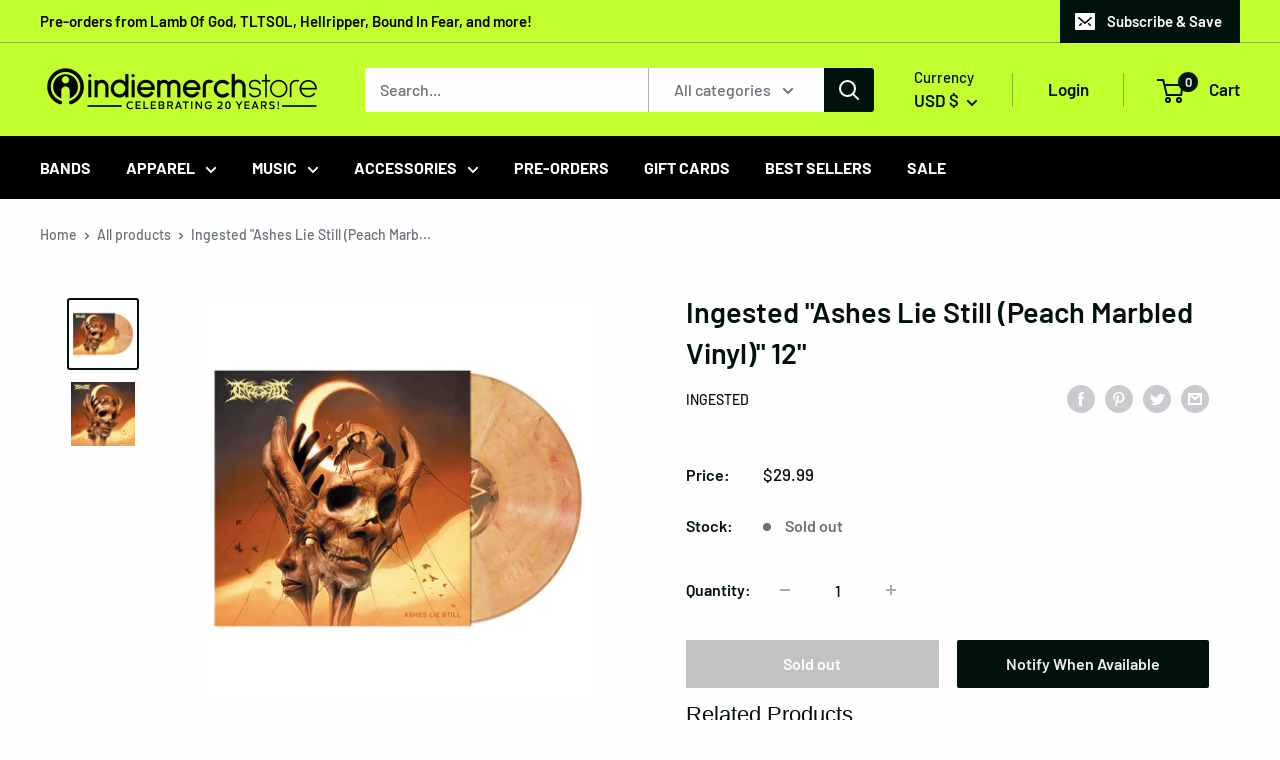

--- FILE ---
content_type: text/html; charset=utf-8
request_url: https://www.indiemerchstore.com/products/ingested-ashes-lie-still-peach-marbled-vinyl-12?view=spicegems-addon
body_size: 3838
content:

{
  "id": 6981977145404,
  "title": "Ingested \"Ashes Lie Still (Peach Marbled Vinyl)\" 12\"",
  "description": "\u003cp\u003eIngested \"Ashes Lie Still\" 12\" Vinyl\u003cbr\u003e-Officially licensed Ingested merchandise\u003c\/p\u003e\r\n\u003cp\u003eSIDE A\u003cbr\u003e01. Ashes Lie Still\u003cbr\u003e02. Shadows in Time\u003cbr\u003e03. You'll Never Learn\u003cbr\u003e04. Tides of Glass\u003cbr\u003e05. From Hollow Words\u003c\/p\u003e\r\n\u003cp\u003eSIDE B\u003cbr\u003e06. Sea of Stone\u003cbr\u003e07. All I've Lost\u003cbr\u003e08. With Broken Wings\u003cbr\u003e09. Echoes of Hate\u003cbr\u003e10. Scratch the Vein\u003c\/p\u003e\r\n\u003cp\u003eVinyl Features:\u003cbr\u003e+ Peach Marbled Vinyl\u003cbr\u003e+ Gatefold Jacket\u003cbr\u003e+ A1 Size Poster (~23.4\" x 33.1\")\u003cbr\u003e+ Digital Download Card\u003cbr\u003e+ Limited Edition European Import\u003c\/p\u003e\r\n\u003cp\u003eThe flagbearers of modern UK death metal, Ingested, have been churning out bilious anti-anthems for more than a decade and a half, dropping a string of releases that have helped shape the genre. In 2022, they return with 'Ashes Lie Still', their most dynamic, inventive and daring release to date, holding nothing back, the band describing it as \"A modern essential. It still has the core Ingested elements of groovy slamming riffs, quick drumming, and guttural vocals but there's also atmosphere, ethereal moments and some raw old school aggression.\" Over the course of ten tracks they hack, slash and steamroll through everything in their path, and it easily stands as the highpoint of an already impressive career.\u003c\/p\u003e\r\n\u003cp\u003e**Actual vinyl color may differ from mock**\u003c\/p\u003e\r\n\u003cp\u003eMetal Blade Records Item #160018\u003cbr\u003eCode: Ingested-Ashes-2022\u003c\/p\u003e",
  "handle": "ingested-ashes-lie-still-peach-marbled-vinyl-12",
  "vendor": "Ingested",
  "variants":[{
          "id" : 40298271637564,
          "title": "Peach Marbled",
          "option1": "Peach Marbled",
          "option2": null,
          "option3": null,
          "sku": "531322",
          "requires_shipping" : true,
          "taxable": true,
          "featured_image": {
            "id": 30941390340156,
            "product_id": 6981977145404,
            "position": 1,
            "created_at": null,
            "updated_at": null,
            "alt": "Ingested \"Ashes Lie Still (Peach Marbled Vinyl)\" 12\"",
            "width": 1500,
            "height": 1500,
            "src": "\/\/www.indiemerchstore.com\/cdn\/shop\/products\/f91ae5bd00746e579fc250e9f3d84fb0.jpg?v=1659535163",
            "variant_ids": null
          },
          "available": false,
          "name": null,
          "public_title": null,
          "options": ["Peach Marbled"],
          "price": 2999,
          "weight": 482,
          "compare_at_price": 2999,
          "inventory_policy": "deny",
          "inventory_management": "monopile",
          "inventory_quantity": 0,
          "barcode": "039841600186",
          "featured_media": {"alt":null,"id":23605360721980,"position":1,"preview_image":{"aspect_ratio":1.0,"height":1500,"width":1500,"src":"\/\/www.indiemerchstore.com\/cdn\/shop\/products\/f91ae5bd00746e579fc250e9f3d84fb0.jpg?v=1659535163"},"aspect_ratio":1.0,"height":1500,"media_type":"image","src":"\/\/www.indiemerchstore.com\/cdn\/shop\/products\/f91ae5bd00746e579fc250e9f3d84fb0.jpg?v=1659535163","width":1500}}],
  "url": "\/products\/ingested-ashes-lie-still-peach-marbled-vinyl-12",
  "options": [{"name":"Color","position":1,"values":["Peach Marbled"]}],
  "images": ["\/\/www.indiemerchstore.com\/cdn\/shop\/products\/f91ae5bd00746e579fc250e9f3d84fb0.jpg?v=1659535163","\/\/www.indiemerchstore.com\/cdn\/shop\/products\/4fc724d4b9b2fdac2ff1e2da120fd33d.jpg?v=1659535163"],
  "featured_image": "\/\/www.indiemerchstore.com\/cdn\/shop\/products\/f91ae5bd00746e579fc250e9f3d84fb0.jpg?v=1659535163",
  "tags": ["bestseller","markdown","xmassale"],
  "available": false,
  "price_min": 2999,
  "price_max": 2999,
  "compare_at_price_min": 2999,
  "compare_at_price_max": 2999,
  "product_images": [{ "id":30941390340156,"src":"\/\/www.indiemerchstore.com\/cdn\/shop\/products\/f91ae5bd00746e579fc250e9f3d84fb0.jpg?v=1659535163" }  ,  { "id":30941390372924,"src":"\/\/www.indiemerchstore.com\/cdn\/shop\/products\/4fc724d4b9b2fdac2ff1e2da120fd33d.jpg?v=1659535163" }  ],
  "media": [{"alt":null,"id":23605360721980,"position":1,"preview_image":{"aspect_ratio":1.0,"height":1500,"width":1500,"src":"\/\/www.indiemerchstore.com\/cdn\/shop\/products\/f91ae5bd00746e579fc250e9f3d84fb0.jpg?v=1659535163"},"aspect_ratio":1.0,"height":1500,"media_type":"image","src":"\/\/www.indiemerchstore.com\/cdn\/shop\/products\/f91ae5bd00746e579fc250e9f3d84fb0.jpg?v=1659535163","width":1500},{"alt":null,"id":23605360754748,"position":2,"preview_image":{"aspect_ratio":1.0,"height":1500,"width":1500,"src":"\/\/www.indiemerchstore.com\/cdn\/shop\/products\/4fc724d4b9b2fdac2ff1e2da120fd33d.jpg?v=1659535163"},"aspect_ratio":1.0,"height":1500,"media_type":"image","src":"\/\/www.indiemerchstore.com\/cdn\/shop\/products\/4fc724d4b9b2fdac2ff1e2da120fd33d.jpg?v=1659535163","width":1500}],
  "collections": [{"id":260522606652,"handle":"12","title":"12\"","updated_at":"2026-01-22T14:52:10-05:00","body_html":null,"published_at":"2021-03-04T10:16:18-05:00","sort_order":"best-selling","template_suffix":null,"disjunctive":false,"rules":[{"column":"type","relation":"equals","condition":"12\""}],"published_scope":"web"},{"id":260637130812,"handle":"all","title":"All","updated_at":"2026-01-22T21:26:36-05:00","body_html":"","published_at":"2021-03-17T17:33:18-04:00","sort_order":"created-desc","template_suffix":"","disjunctive":false,"rules":[{"column":"variant_price","relation":"greater_than","condition":"0"},{"column":"type","relation":"not_equals","condition":"Insurance"}],"published_scope":"web"},{"id":260527128636,"handle":"best-sellers","title":"Best Sellers","updated_at":"2026-01-22T07:09:14-05:00","body_html":"","published_at":"2021-03-04T10:31:59-05:00","sort_order":"best-selling","template_suffix":"","disjunctive":false,"rules":[{"column":"tag","relation":"equals","condition":"bestseller"}],"published_scope":"web"},{"id":260476862524,"handle":"ingested","title":"Ingested","updated_at":"2026-01-22T07:09:14-05:00","body_html":"","published_at":"2021-03-03T11:21:51-05:00","sort_order":"created-desc","template_suffix":"bands","disjunctive":false,"rules":[{"column":"vendor","relation":"equals","condition":"Ingested"}],"published_scope":"web","image":{"created_at":"2022-08-03T10:06:04-04:00","alt":"ingested new album","width":2160,"height":509,"src":"\/\/www.indiemerchstore.com\/cdn\/shop\/collections\/Header.jpg?v=1705526358"}},{"id":272474112060,"handle":"ingesting-north-america","updated_at":"2026-01-22T07:09:07-05:00","published_at":"2023-01-10T12:54:21-05:00","sort_order":"manual","template_suffix":"","published_scope":"web","title":"Ingesting North America","body_html":""},{"id":300772589628,"handle":"mb-holiday","updated_at":"2026-01-21T11:39:59-05:00","published_at":"2025-11-06T09:19:31-05:00","sort_order":"manual","template_suffix":"","published_scope":"global","title":"MB Holiday","body_html":""},{"id":276201078844,"handle":"mb-holiday-sale","updated_at":"2026-01-21T07:08:25-05:00","published_at":"2023-11-20T14:53:47-05:00","sort_order":"best-selling","template_suffix":"","published_scope":"web","title":"MB Holiday Sale","body_html":""},{"id":301527072828,"handle":"metal-blade-sale","updated_at":"2026-01-22T07:09:14-05:00","published_at":"2025-12-04T11:30:28-05:00","sort_order":"alpha-asc","template_suffix":"","published_scope":"global","title":"Metal Blade Sale","body_html":""},{"id":260796022844,"handle":"music","title":"Music","updated_at":"2026-01-22T14:52:32-05:00","body_html":"\u003cp data-start=\"387\" data-end=\"447\" class=\"\"\u003e\u003cstrong\u003eCrank it beyond streaming—this is where the music lives.\u003c\/strong\u003e\u003c\/p\u003e\n\u003cp data-start=\"449\" data-end=\"716\" class=\"\"\u003eAt IndieMerchstore, we carry a massive selection of \u003cem data-start=\"501\" data-end=\"526\"\u003eofficial music releases\u003c\/em\u003e from the world’s heaviest bands. Whether you're after a limited-edition vinyl, a classic CD, or a collector’s cassette, this is where true fans come to build their sonic shrine.\u003c\/p\u003e\n\u003cp data-start=\"718\" data-end=\"1090\" class=\"\"\u003eBrowse the latest albums, reissues, and exclusive formats from legendary bands like Cannibal Corpse, Behemoth, Thy Art Is Murder, Gojira, and Electric Wizard, alongside underground crushers and rising stars from every corner of extreme music. From deathcore and doom to black metal and punk, we’ve got the sounds that shake stages—and speakers.\u003c\/p\u003e\n\u003cp data-start=\"1092\" data-end=\"1375\" class=\"\"\u003eEvery item in our collection is 100% officially licensed and sourced directly from the bands or their labels. No bootlegs. No knockoffs. Just real-deal physical releases for collectors, audiophiles, and metal lifers who still believe in the power of holding music in their hands.\u003c\/p\u003e\n\u003cp data-start=\"1377\" data-end=\"1445\" class=\"\"\u003eBuild your collection. Spin it loud. Only at IndieMerchstore\u003c\/p\u003e","published_at":"2021-04-02T12:53:56-04:00","sort_order":"best-selling","template_suffix":"","disjunctive":true,"rules":[{"column":"type","relation":"equals","condition":"10\""},{"column":"type","relation":"equals","condition":"12\""},{"column":"type","relation":"equals","condition":"12\"\/CD"},{"column":"type","relation":"equals","condition":"2x10\""},{"column":"type","relation":"equals","condition":"2x12\""},{"column":"type","relation":"equals","condition":"CD"},{"column":"type","relation":"equals","condition":"2xCD"},{"column":"type","relation":"equals","condition":"Cassette"},{"column":"type","relation":"equals","condition":"2x7\""},{"column":"type","relation":"equals","condition":"4x12\""}],"published_scope":"web"},{"id":260527915068,"handle":"on-sale","title":"On Sale","updated_at":"2026-01-22T07:09:14-05:00","body_html":"","published_at":"2021-03-04T11:24:55-05:00","sort_order":"created-desc","template_suffix":"","disjunctive":true,"rules":[{"column":"tag","relation":"equals","condition":"markdown"}],"published_scope":"web"},{"id":269910802492,"handle":"painremainstour","updated_at":"2026-01-22T07:09:07-05:00","published_at":"2022-08-03T14:46:03-04:00","sort_order":"manual","template_suffix":"","published_scope":"web","title":"Pain Remains Tour w\/ Lorna Shore\/Aborted\/Ingested\/Angelmaker\/Ov Sulfur","body_html":"","image":{"created_at":"2022-10-20T16:11:24-04:00","alt":null,"width":1500,"height":214,"src":"\/\/www.indiemerchstore.com\/cdn\/shop\/collections\/PainRemains_header.jpg?v=1666297370"}},{"id":260495278140,"handle":"unique-leader-records","title":"Unique Leader Records","updated_at":"2026-01-22T07:09:16-05:00","body_html":"","published_at":"2021-03-03T11:36:42-05:00","sort_order":"created-desc","template_suffix":"","disjunctive":true,"rules":[{"column":"vendor","relation":"equals","condition":"Unique Leader Records"},{"column":"vendor","relation":"equals","condition":"Near Death Condition"},{"column":"vendor","relation":"equals","condition":"Embryonic Devourment"},{"column":"vendor","relation":"equals","condition":"Worm Shepherd"},{"column":"vendor","relation":"equals","condition":"AHTME"},{"column":"vendor","relation":"equals","condition":"Applaud The Impaler"},{"column":"vendor","relation":"equals","condition":"Arkaik"},{"column":"vendor","relation":"equals","condition":"Annihilated"},{"column":"vendor","relation":"equals","condition":"Alterbeast"},{"column":"vendor","relation":"equals","condition":"Alustrium"},{"column":"vendor","relation":"equals","condition":"Afterbirth"},{"column":"vendor","relation":"equals","condition":"Beheaded"},{"column":"vendor","relation":"equals","condition":"Bound in Fear"},{"column":"vendor","relation":"equals","condition":"Beneath"},{"column":"vendor","relation":"equals","condition":"Bloodtruth"},{"column":"vendor","relation":"equals","condition":"Bonecarver"},{"column":"vendor","relation":"equals","condition":"Xenobiotic"},{"column":"vendor","relation":"equals","condition":"WRVTH"},{"column":"vendor","relation":"equals","condition":"Within Destruction"},{"column":"vendor","relation":"equals","condition":"Waking The cadaver"},{"column":"vendor","relation":"equals","condition":"Vulvodynia"},{"column":"vendor","relation":"equals","condition":"Vomit the Soul"},{"column":"vendor","relation":"equals","condition":"Vomit Remnants"},{"column":"vendor","relation":"equals","condition":"Viscera"},{"column":"vendor","relation":"equals","condition":"Unmerciful"},{"column":"vendor","relation":"equals","condition":"Unbreakable Hatred"},{"column":"vendor","relation":"equals","condition":"To The Grave"},{"column":"vendor","relation":"equals","condition":"The Kennedy Veil"},{"column":"vendor","relation":"equals","condition":"The Breathing Process"},{"column":"vendor","relation":"equals","condition":"Stillbirth"},{"column":"vendor","relation":"equals","condition":"Spawn Of Possession"},{"column":"vendor","relation":"equals","condition":"Soreption"},{"column":"vendor","relation":"equals","condition":"Pyrexia"},{"column":"vendor","relation":"equals","condition":"Psycroptic"},{"column":"vendor","relation":"equals","condition":"Osiah"},{"column":"vendor","relation":"equals","condition":"Organectomy"},{"column":"vendor","relation":"equals","condition":"Mental Cruelty"},{"column":"vendor","relation":"equals","condition":"Katalepsy"},{"column":"vendor","relation":"equals","condition":"Korpse"},{"column":"vendor","relation":"equals","condition":"Ingested"},{"column":"vendor","relation":"equals","condition":"Internal Suffering"},{"column":"vendor","relation":"equals","condition":"Inanimate Existence"},{"column":"vendor","relation":"equals","condition":"Inherit Disease"},{"column":"vendor","relation":"equals","condition":"Gorod"},{"column":"vendor","relation":"equals","condition":"Gorgasm"},{"column":"vendor","relation":"equals","condition":"Deeds of Flesh"},{"column":"vendor","relation":"equals","condition":"Disgorge"},{"column":"vendor","relation":"equals","condition":"Dyscarnate"},{"column":"vendor","relation":"equals","condition":"Cordyceps"},{"column":"vendor","relation":"equals","condition":"First Fragment"},{"column":"vendor","relation":"equals","condition":"Extinction A.D."},{"column":"vendor","relation":"equals","condition":"humanitys last breath"},{"column":"vendor","relation":"equals","condition":"Kraanium"},{"column":"vendor","relation":"equals","condition":"The Breathing Process"},{"column":"vendor","relation":"equals","condition":"Condemned"},{"column":"vendor","relation":"equals","condition":"Peeling Flesh"},{"column":"vendor","relation":"equals","condition":"The Voynich Code"}],"published_scope":"web"},{"id":260451467324,"handle":"vinyl","title":"Vinyl","updated_at":"2026-01-22T14:52:09-05:00","body_html":"","published_at":"2021-03-02T15:26:07-05:00","sort_order":"created-desc","template_suffix":"","disjunctive":true,"rules":[{"column":"type","relation":"equals","condition":"10\""},{"column":"type","relation":"equals","condition":"12\""},{"column":"type","relation":"equals","condition":"12\"\/CD"},{"column":"type","relation":"equals","condition":"2x10\""},{"column":"type","relation":"equals","condition":"2x12\""},{"column":"type","relation":"equals","condition":"2x12\"\/2xCD"},{"column":"type","relation":"equals","condition":"2x7\""},{"column":"type","relation":"equals","condition":"3x12\""},{"column":"type","relation":"equals","condition":"4x12\""},{"column":"type","relation":"equals","condition":"7\""},{"column":"type","relation":"equals","condition":"7\"\/CD"},{"column":"type","relation":"equals","condition":"9\""},{"column":"tag","relation":"equals","condition":"vinyl"}],"published_scope":"web"}],
  "hasDefaultVariant": false,
  "currentVariant": 40298271637564,
  "isCustomProTemp":true
}


--- FILE ---
content_type: text/javascript; charset=utf-8
request_url: https://www.indiemerchstore.com/products/ingested-ashes-lie-still-cd.js
body_size: 528
content:
{"id":6981977047100,"title":"Ingested \"Ashes Lie Still\" CD","handle":"ingested-ashes-lie-still-cd","description":"\u003cp\u003eIngested \"Ashes Lie Still\" CD\u003cbr\u003e-Officially licensed Ingested merchandise\u003c\/p\u003e\r\n\u003cp\u003e01. Ashes Lie Still\u003cbr\u003e02. Shadows in Time\u003cbr\u003e03. You'll Never Learn\u003cbr\u003e04. Tides of Glass\u003cbr\u003e05. From Hollow Words\u003cbr\u003e06. Sea of Stone\u003cbr\u003e07. All I've Lost\u003cbr\u003e08. With Broken Wings\u003cbr\u003e09. Echoes of Hate\u003cbr\u003e10. Scratch the Vein\u003c\/p\u003e\r\n\u003cp\u003eCD Features:\u003cbr\u003e+ 4-Panel Digipak\u003cbr\u003e+ 12-Page Booklet\u003c\/p\u003e\r\n\u003cp\u003eThe flagbearers of modern UK death metal, Ingested, have been churning out bilious anti-anthems for more than a decade and a half, dropping a string of releases that have helped shape the genre. In 2022, they return with 'Ashes Lie Still', their most dynamic, inventive and daring release to date, holding nothing back, the band describing it as \"A modern essential. It still has the core Ingested elements of groovy slamming riffs, quick drumming, and guttural vocals but there's also atmosphere, ethereal moments and some raw old school aggression.\" Over the course of ten tracks they hack, slash and steamroll through everything in their path, and it easily stands as the highpoint of an already impressive career.\u003c\/p\u003e\r\n\u003cp\u003eMetal Blade Records Item #160012\u003cbr\u003eCode: Ingested-Ashes-2022\u003c\/p\u003e","published_at":"2022-08-03T09:59:07-04:00","created_at":"2022-08-03T09:59:09-04:00","vendor":"Ingested","type":"CD","tags":["markdown"],"price":1199,"price_min":1199,"price_max":1199,"available":true,"price_varies":false,"compare_at_price":1399,"compare_at_price_min":1399,"compare_at_price_max":1399,"compare_at_price_varies":false,"variants":[{"id":40298271277116,"title":"Default Title","option1":"Default Title","option2":null,"option3":null,"sku":"531321","requires_shipping":true,"taxable":true,"featured_image":{"id":30941387882556,"product_id":6981977047100,"position":1,"created_at":"2022-08-03T09:59:09-04:00","updated_at":"2022-08-03T09:59:09-04:00","alt":null,"width":1500,"height":1500,"src":"https:\/\/cdn.shopify.com\/s\/files\/1\/0267\/8122\/0924\/products\/2a9ec4173345fa13275f13f80495086c.jpg?v=1659535149","variant_ids":[40298271277116]},"available":true,"name":"Ingested \"Ashes Lie Still\" CD","public_title":null,"options":["Default Title"],"price":1199,"weight":113,"compare_at_price":1399,"inventory_management":"monopile","barcode":"039841600124","featured_media":{"alt":null,"id":23605357117500,"position":1,"preview_image":{"aspect_ratio":1.0,"height":1500,"width":1500,"src":"https:\/\/cdn.shopify.com\/s\/files\/1\/0267\/8122\/0924\/products\/2a9ec4173345fa13275f13f80495086c.jpg?v=1659535149"}},"quantity_rule":{"min":1,"max":null,"increment":1},"quantity_price_breaks":[],"requires_selling_plan":false,"selling_plan_allocations":[]}],"images":["\/\/cdn.shopify.com\/s\/files\/1\/0267\/8122\/0924\/products\/2a9ec4173345fa13275f13f80495086c.jpg?v=1659535149","\/\/cdn.shopify.com\/s\/files\/1\/0267\/8122\/0924\/products\/718aa489e9d91cdbaddc6672b67450ad.jpg?v=1659535149"],"featured_image":"\/\/cdn.shopify.com\/s\/files\/1\/0267\/8122\/0924\/products\/2a9ec4173345fa13275f13f80495086c.jpg?v=1659535149","options":[{"name":"Title","position":1,"values":["Default Title"]}],"url":"\/products\/ingested-ashes-lie-still-cd","media":[{"alt":null,"id":23605357117500,"position":1,"preview_image":{"aspect_ratio":1.0,"height":1500,"width":1500,"src":"https:\/\/cdn.shopify.com\/s\/files\/1\/0267\/8122\/0924\/products\/2a9ec4173345fa13275f13f80495086c.jpg?v=1659535149"},"aspect_ratio":1.0,"height":1500,"media_type":"image","src":"https:\/\/cdn.shopify.com\/s\/files\/1\/0267\/8122\/0924\/products\/2a9ec4173345fa13275f13f80495086c.jpg?v=1659535149","width":1500},{"alt":null,"id":23605357183036,"position":2,"preview_image":{"aspect_ratio":1.0,"height":1500,"width":1500,"src":"https:\/\/cdn.shopify.com\/s\/files\/1\/0267\/8122\/0924\/products\/718aa489e9d91cdbaddc6672b67450ad.jpg?v=1659535149"},"aspect_ratio":1.0,"height":1500,"media_type":"image","src":"https:\/\/cdn.shopify.com\/s\/files\/1\/0267\/8122\/0924\/products\/718aa489e9d91cdbaddc6672b67450ad.jpg?v=1659535149","width":1500}],"requires_selling_plan":false,"selling_plan_groups":[]}